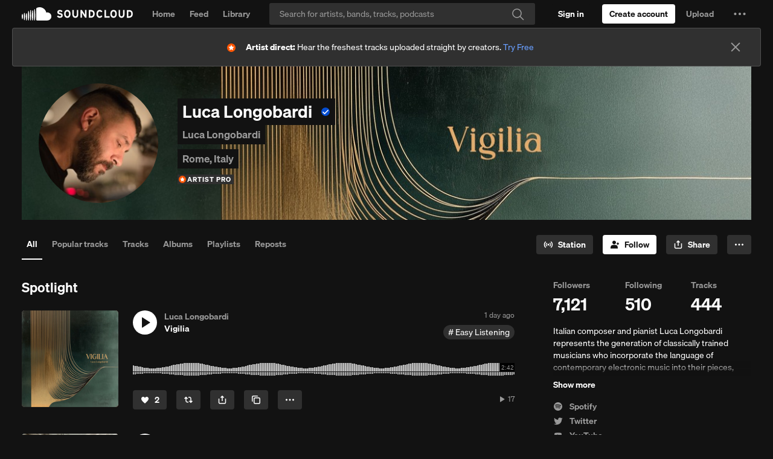

--- FILE ---
content_type: text/html; charset=utf-8
request_url: https://www.google.com/recaptcha/api2/aframe
body_size: 267
content:
<!DOCTYPE HTML><html><head><meta http-equiv="content-type" content="text/html; charset=UTF-8"></head><body><script nonce="r0f29CSkV5Tx3LtfimZMTA">/** Anti-fraud and anti-abuse applications only. See google.com/recaptcha */ try{var clients={'sodar':'https://pagead2.googlesyndication.com/pagead/sodar?'};window.addEventListener("message",function(a){try{if(a.source===window.parent){var b=JSON.parse(a.data);var c=clients[b['id']];if(c){var d=document.createElement('img');d.src=c+b['params']+'&rc='+(localStorage.getItem("rc::a")?sessionStorage.getItem("rc::b"):"");window.document.body.appendChild(d);sessionStorage.setItem("rc::e",parseInt(sessionStorage.getItem("rc::e")||0)+1);localStorage.setItem("rc::h",'1764380859478');}}}catch(b){}});window.parent.postMessage("_grecaptcha_ready", "*");}catch(b){}</script></body></html>